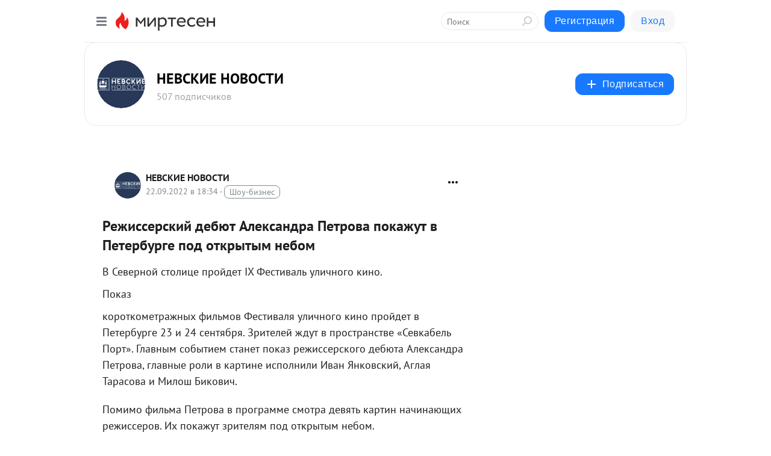

--- FILE ---
content_type: application/javascript;charset=UTF-8
request_url: https://exad.smi2.ru/jsapi?action=rtb_news&payload=CAQSJGVhZjQxMTMzLTQ2NDAtNDM5OS04YWI4LTg0NzY1MDM3MDQxMRpDEPSQy8sGIgVydV9SVSoMMy4xNDguMTc2LjMxMAE6JDdhN2E1Y2Y4LTI0MDctNDZkNS1hOTNkLTk5ZGJmYmE0ZWI4YiKoAQiAChDQBRqfAU1vemlsbGEvNS4wIChNYWNpbnRvc2g7IEludGVsIE1hYyBPUyBYIDEwXzE1XzcpIEFwcGxlV2ViS2l0LzUzNy4zNiAoS0hUTUwsIGxpa2UgR2Vja28pIENocm9tZS8xMzEuMC4wLjAgU2FmYXJpLzUzNy4zNjsgQ2xhdWRlQm90LzEuMDsgK2NsYXVkZWJvdEBhbnRocm9waWMuY29tKSoRCOSkAxoLbWlydGVzZW4ucnUy3wMKiwFodHRwczovL3MzMDczMzQ3OTQ1Ny5taXJ0ZXNlbi5ydS9ibG9nLzQzNjMyMjUwOTg2L1Jlemhpc3NlcnNraXktZGVieXV0LUFsZWtzYW5kcmEtUGV0cm92YS1wb2themh1dC12LVBldGVyYnVyZ2UtcG8_dXRtX3JlZmVycmVyPW1pcnRlc2VuLnJ1EmtodHRwczovL25ldm5vdi5ydS8yMzY1ODAzMS1yZXpoaXNzZXJza2lpX2RlYnl1dF9hbGVrc2FuZHJhX3BldHJvdmFfcG9rYXpodXRfdl9wZXRlcmJ1cmdlX3BvZF9vdGtyaXRpbV9uZWJvbSLhAdCg0LXQttC40YHRgdC10YDRgdC60LjQuSDQtNC10LHRjtGCINCQ0LvQtdC60YHQsNC90LTRgNCwINCf0LXRgtGA0L7QstCwINC_0L7QutCw0LbRg9GCINCyINCf0LXRgtC10YDQsdGD0YDQs9C1INC_0L7QtCDQvtGC0LrRgNGL0YLRi9C8INC90LXQsdC-0LwgLSDQndCV0JLQodCa0JjQlSDQndCe0JLQntCh0KLQmCAtINCc0LXQtNC40LDQv9C70LDRgtGE0L7RgNC80LAg0JzQuNGA0KLQtdGB0LXQvUIaCIWsBhILc2xvdF8xMDM5NDEYGiAEQAJIrAc
body_size: 71
content:
_jsapi_callbacks_._4({"response_id":"eaf41133-4640-4399-8ab8-847650370411","blocks":[{"block_id":103941,"tag_id":"slot_103941","items":[],"block_view_uuid":"","strategy_id":14}],"trace":[]});


--- FILE ---
content_type: application/javascript;charset=utf-8
request_url: https://smi2.ru/data/js/103944.js
body_size: 3146
content:
window['jsapi_rtb_ctx'] = 'EiAzODAzMTJhNTNmNzIyZWQ1OWFlNjE2Mzg5YTIzN2Y3OBodEPSQy8sGIgVydV9SVSoMMy4xNDguMTc2LjMxMAEqEQjkpAMaC21pcnRlc2VuLnJ1';function _jsload(src){var sc=document.createElement("script");sc.type="text/javascript";sc.async=true;sc.src=src;var s=document.getElementsByTagName("script")[0];s.parentNode.insertBefore(sc,s);};(function(){document.getElementById("unit_103944").innerHTML="<style>.unit-103944-final-callback { max-width: 300px; height: 250px; margin: 0 auto; } .container-103944-player {} .container-103944 .jsapi-vast-player, .container-103944 .jsapi-media-player { /* max-width: 300px; */ height: 250px; margin: auto; overflow: hidden; } .container-103944 .jsapi-media-logo-top { padding: 0; } /* zen reset */ .container-103944.container-103944-native .left-button, .container-103944.container-103944-native .right-button { display: none; } .container-103944.container-103944-native .zen-container { overflow: initial; height: 100%; } .container-103944.container-103944-native .list-container { -webkit-box-sizing: content-box; box-sizing: content-box; white-space: normal; overflow: initial; height: 100%; width: auto; display: -webkit-box; display: -ms-flexbox; display: flex; margin: 0 -5px; } .container-103944.container-103944-native .list-container-item { height: auto; margin-right: 0; border-radius: 0; overflow: initial; height: 100%; padding: 0 5px; } /* native */ .container-103944-native { max-width: 300px; height: 250px; margin: auto; position: relative; font-family: Arial, sans-serif; } .container-103944-native .container-103944__header { max-height: 18px; margin-bottom: 12px; display: -webkit-box; display: -ms-flexbox; display: flex; -webkit-box-pack: justify; -ms-flex-pack: justify; justify-content: space-between; position: absolute; left: 4px; top: 4px; z-index: 1; } .container-103944-native .container-103944__header-text { font-family: blockacregular, sans-serif; font-size: 16px; line-height: 18px; color: #202020; display: none; } .container-103944-native .container-103944__header-logo { display: inline-block; vertical-align: top; height: 18px !important; width: auto; display: none; } .container-103944-native .container-103944__header-logo-link { display: none; } .container-103944-native .container-103944__space { -webkit-box-flex: 1; -ms-flex-positive: 1; flex-grow: 1; } .container-103944-native .container-103944__ad-label { position: absolute; top: 4px; left: 4px; } .container-103944-native .container-103944__ad-link { display: inline-block; vertical-align: top; font-family: Arial, sans-serif; font-size: 8px; line-height: 12px; font-weight: normal; color: #fff !important; text-decoration: none !important; background: rgba(0, 0, 0, .3); padding: 0 4px; text-transform: uppercase; letter-spacing: .4px; will-change: opacity; border-radius: 6px; } .container-103944-native .container-103944__ad-link:hover { opacity: .8; } .container-103944-native .list-container-item { display: inline-block; vertical-align: top; width: 100% !important; -webkit-box-sizing: border-box; box-sizing: border-box; margin-bottom: 10px; } .container-103944-native .list-container-item:last-child {} .container-103944-native .list-container-item>div { height: 100%; -webkit-box-shadow: 0 0 15px rgba(0, 0, 0, .2); box-shadow: 0 0 15px rgba(0, 0, 0, .2); position: relative; } .container-103944-native .container-103944__link { display: -webkit-box; display: -ms-flexbox; display: flex; -webkit-box-orient: vertical; -webkit-box-direction: normal; -ms-flex-direction: column; flex-direction: column; height: 100%; margin: 0; padding: 0; text-decoration: none; overflow: hidden; } .container-103944-native .container-103944__img-wrap { width: 100%; min-height: 100px; position: relative; -webkit-box-flex: 1; -ms-flex-positive: 1; flex-grow: 1; } .container-103944-native .container-103944__img { display: block; border: none; position: absolute; top: 0px; left: 0px; right: 0px; bottom: 0px; background-repeat: no-repeat; background-position: center center; background-size: cover; } .container-103944-native .container-103944__text { display: -webkit-box; display: -ms-flexbox; display: flex; -webkit-box-orient: vertical; -webkit-box-direction: normal; -ms-flex-direction: column; flex-direction: column; padding: 8px; } .container-103944-native .container-103944__source { display: none; } .container-103944-native .container-103944__logo { width: 16px; height: 16px; float: left; margin-right: 6px; } .container-103944-native .container-103944__domain { font-size: 12px; line-height: 16px; color: #464646; word-break: break-word; } .container-103944-native .container-103944__title { font-family: Arial, Helvetica, sans-serif; font-size: 18px; line-height: 22px; color: #000; font-weight: bold; text-align: left; word-wrap: break-word; overflow: hidden; max-height: 88px; display: -webkit-box; -webkit-line-clamp: 4; -webkit-box-orient: vertical; margin-bottom: 5px; } .container-103944-native .container-103944__title:hover {} .container-103944__text-space { -webkit-box-flex: 1; -ms-flex-positive: 1; flex-grow: 1; } .container-103944-native .container-103944__more { font-size: 14px; line-height: 30px; color: #fff; background-color: #3D7BF4; border-radius: 4px; text-align: center; } .container-103944-native .hidden { display: none; }</style>";var cb=function(){var clickTracking = "";/* deprecated */ var adLabel = {"link":"https://smi2.ru/newdata/adinfo?ad=0&bl=103944&nvuuid=c80096bb-7400-08ae-6900-004d7200016c&rnd=1298971566"};var unitElement = JsAPI.Dom.getElement('unit_103944'); unitElement.removeAttribute('id'); var a = unitElement.querySelector('a'); if (a) unitElement.removeChild(a); unitElement.classList.add('unit-103944'); var parentElement, headerContainer; JsAPI.Dom.appendChild(unitElement, parentElement = JsAPI.Dom.createDom('div', 'container-103944')); function item_content_renderer(parent, model, index) { var url = model['url']; var image = model['image']; var logo = model['logo']; var domain = model['domain']; var title = model['title']; var adLabel = model['ad_label']; var el; JsAPI.Dom.appendChild(parent, el = JsAPI.Dom.createDom('div', undefined, [ JsAPI.Dom.createDom('a', { 'class': 'container-103944__link', 'href': url, 'target': '_blank', 'rel': 'noopener noreferrer nofollow' }, [ JsAPI.Dom.createDom('div', 'container-103944__img-wrap', JsAPI.Dom.createDom('div', { 'class': 'container-103944__img', 'style': 'background-image: url(' + image + ')' })), JsAPI.Dom.createDom('div', 'container-103944__text', [ JsAPI.Dom.createDom('div', 'container-103944__source', [ JsAPI.Dom.createDom('img', { 'class': logo ? 'container-103944__logo' : 'hidden', 'src': logo }), JsAPI.Dom.createDom('div', 'container-103944__domain', domain) ]), JsAPI.Dom.createDom('div', 'container-103944__title', title), JsAPI.Dom.createDom('div', 'container-103944__text-space'), JsAPI.Dom.createDom('div', 'container-103944__more', 'Подробнее') ]) ]) ])); /* Добавление рекламной метки */ var adLabelElem; JsAPI.Dom.appendChild(el, adLabelElem = JsAPI.Dom.createDom('div', 'container-103944__ad-label')); try { if (adLabel) { var adLinkElem = JsAPI.Dom.createDom('a', { 'class': 'container-103944__ad-link', 'href': adLabel.link, 'target': '_blank', 'rel': 'noopener noreferrer nofollow' }, 'Реклама'); adLinkElem.addEventListener('click', function(event) { event.stopPropagation(); }); JsAPI.Dom.appendChild(adLabelElem, adLinkElem); } } catch (error) {} }; function callBack(eventType, vastObj) { } function emptyContent() {} function playerHaveContent() { parentElement.classList.add('container-103944-player'); } function nativeHaveContent() { parentElement.classList.remove('container-103944-player'); parentElement.classList.add('container-103944-native'); } function nativeBeforeRender() { } function end_callback() { function isScriptLoadedToHead(src) { var scripts = document.head.querySelectorAll('script'); for (var index = 0; index < scripts.length; index++) { var loadedScriptSrc = scripts[index].src; if (loadedScriptSrc == src) { return true; } else { return false; } } } function loadScriptToHead(src) { var script = document.createElement('script'); script.type = 'text/javascript'; script.async = true; script.src = src; document.head.appendChild(script); } function yandexRender() { window.yaContextCb = window.yaContextCb || []; var yandexHeadScript = 'https://yandex.ru/ads/system/context.js'; if (!isScriptLoadedToHead(yandexHeadScript)) { loadScriptToHead(yandexHeadScript); } JsAPI.Dom.appendChild(unitElement, JsAPI.Dom.createDom('div', { 'id': 'yandex_rtb_R-A-91685-298' })); window.yaContextCb.push(() => { Ya.Context.AdvManager.render({ "blockId": "R-A-91685-298", "renderTo": "yandex_rtb_R-A-91685-298" }) }); } parentElement.remove(); unitElement.classList.add('unit-103944-final-callback'); yandexRender(); } JsAPI.Ui.ExAd({ 'block_id': 103944, 'parent_element': parentElement, 'end_callback': end_callback, 'preset_player': { 'use_blur': true, 'callback': { 'empty_content': emptyContent, 'have_content': playerHaveContent, 'volumechange': callBack, }, }, 'preset_native': { 'page_size': 1, 'max_page_count': 1, 'item_content_renderer': item_content_renderer, 'callback': { 'before_render': nativeBeforeRender, 'have_content': nativeHaveContent, 'empty_content': emptyContent, } }, });};if(!window.jsapi){window.jsapi=[];_jsload("//static.smi2.net/static/jsapi/jsapi.v5.25.25.ru_RU.js");}window.jsapi.push(cb);}());/* StatMedia */(function(w,d,c){(w[c]=w[c]||[]).push(function(){try{w.statmedia53860=new StatMedia({"id":53860,"user_id":null,"user_datetime":1769130100283,"session_id":null,"gen_datetime":1769130100284});}catch(e){}});if(!window.__statmedia){var p=d.createElement('script');p.type='text/javascript';p.async=true;p.src='https://cdnjs.smi2.ru/sm.js';var s=d.getElementsByTagName('script')[0];s.parentNode.insertBefore(p,s);}})(window,document,'__statmedia_callbacks');/* /StatMedia */

--- FILE ---
content_type: application/javascript;charset=UTF-8
request_url: https://exad.smi2.ru/jsapi?action=rtb_news&payload=EiQ4ZmIxNzA2My1lYTc3LTQ4MmYtODkzMS1jNTliODhhNjU3NjQaQxD0kMvLBiIFcnVfUlUqDDMuMTQ4LjE3Ni4zMTABOiQ3YTdhNWNmOC0yNDA3LTQ2ZDUtYTkzZC05OWRiZmJhNGViOGIiqAEIgAoQ0AUanwFNb3ppbGxhLzUuMCAoTWFjaW50b3NoOyBJbnRlbCBNYWMgT1MgWCAxMF8xNV83KSBBcHBsZVdlYktpdC81MzcuMzYgKEtIVE1MLCBsaWtlIEdlY2tvKSBDaHJvbWUvMTMxLjAuMC4wIFNhZmFyaS81MzcuMzY7IENsYXVkZUJvdC8xLjA7ICtjbGF1ZGVib3RAYW50aHJvcGljLmNvbSkqEQjkpAMaC21pcnRlc2VuLnJ1Mt8DCosBaHR0cHM6Ly9zMzA3MzM0Nzk0NTcubWlydGVzZW4ucnUvYmxvZy80MzYzMjI1MDk4Ni9SZXpoaXNzZXJza2l5LWRlYnl1dC1BbGVrc2FuZHJhLVBldHJvdmEtcG9rYXpodXQtdi1QZXRlcmJ1cmdlLXBvP3V0bV9yZWZlcnJlcj1taXJ0ZXNlbi5ydRJraHR0cHM6Ly9uZXZub3YucnUvMjM2NTgwMzEtcmV6aGlzc2Vyc2tpaV9kZWJ5dXRfYWxla3NhbmRyYV9wZXRyb3ZhX3Bva2F6aHV0X3ZfcGV0ZXJidXJnZV9wb2Rfb3Rrcml0aW1fbmVib20i4QHQoNC10LbQuNGB0YHQtdGA0YHQutC40Lkg0LTQtdCx0Y7RgiDQkNC70LXQutGB0LDQvdC00YDQsCDQn9C10YLRgNC-0LLQsCDQv9C-0LrQsNC20YPRgiDQsiDQn9C10YLQtdGA0LHRg9GA0LPQtSDQv9C-0LQg0L7RgtC60YDRi9GC0YvQvCDQvdC10LHQvtC8IC0g0J3QldCS0KHQmtCY0JUg0J3QntCS0J7QodCi0JggLSDQnNC10LTQuNCw0L_Qu9Cw0YLRhNC-0YDQvNCwINCc0LjRgNCi0LXRgdC10L1CGgj1mwYSC3Nsb3RfMTAxODc3GBogAkACSOwE
body_size: 74
content:
_jsapi_callbacks_._0({"response_id":"8fb17063-ea77-482f-8931-c59b88a65764","blocks":[{"block_id":101877,"tag_id":"slot_101877","items":[],"block_view_uuid":"","strategy_id":14}],"trace":[]});


--- FILE ---
content_type: application/javascript;charset=UTF-8
request_url: https://exad.smi2.ru/jsapi?action=rtb_news&payload=CAESJDBmZjc3OTVjLTRhMjAtNGZjMi1hOGMxLTdhZDRmOTIyYjNjNRpDEPSQy8sGIgVydV9SVSoMMy4xNDguMTc2LjMxMAE6JDdhN2E1Y2Y4LTI0MDctNDZkNS1hOTNkLTk5ZGJmYmE0ZWI4YiKoAQiAChDQBRqfAU1vemlsbGEvNS4wIChNYWNpbnRvc2g7IEludGVsIE1hYyBPUyBYIDEwXzE1XzcpIEFwcGxlV2ViS2l0LzUzNy4zNiAoS0hUTUwsIGxpa2UgR2Vja28pIENocm9tZS8xMzEuMC4wLjAgU2FmYXJpLzUzNy4zNjsgQ2xhdWRlQm90LzEuMDsgK2NsYXVkZWJvdEBhbnRocm9waWMuY29tKSoRCOSkAxoLbWlydGVzZW4ucnUy3wMKiwFodHRwczovL3MzMDczMzQ3OTQ1Ny5taXJ0ZXNlbi5ydS9ibG9nLzQzNjMyMjUwOTg2L1Jlemhpc3NlcnNraXktZGVieXV0LUFsZWtzYW5kcmEtUGV0cm92YS1wb2themh1dC12LVBldGVyYnVyZ2UtcG8_dXRtX3JlZmVycmVyPW1pcnRlc2VuLnJ1EmtodHRwczovL25ldm5vdi5ydS8yMzY1ODAzMS1yZXpoaXNzZXJza2lpX2RlYnl1dF9hbGVrc2FuZHJhX3BldHJvdmFfcG9rYXpodXRfdl9wZXRlcmJ1cmdlX3BvZF9vdGtyaXRpbV9uZWJvbSLhAdCg0LXQttC40YHRgdC10YDRgdC60LjQuSDQtNC10LHRjtGCINCQ0LvQtdC60YHQsNC90LTRgNCwINCf0LXRgtGA0L7QstCwINC_0L7QutCw0LbRg9GCINCyINCf0LXRgtC10YDQsdGD0YDQs9C1INC_0L7QtCDQvtGC0LrRgNGL0YLRi9C8INC90LXQsdC-0LwgLSDQndCV0JLQodCa0JjQlSDQndCe0JLQntCh0KLQmCAtINCc0LXQtNC40LDQv9C70LDRgtGE0L7RgNC80LAg0JzQuNGA0KLQtdGB0LXQvUIaCIisBhILc2xvdF8xMDM5NDQYGiABQAJIrAI
body_size: 72
content:
_jsapi_callbacks_._1({"response_id":"0ff7795c-4a20-4fc2-a8c1-7ad4f922b3c5","blocks":[{"block_id":103944,"tag_id":"slot_103944","items":[],"block_view_uuid":"","strategy_id":14}],"trace":[]});


--- FILE ---
content_type: application/javascript;charset=UTF-8
request_url: https://exad.smi2.ru/jsapi?action=rtb_news&payload=CAISJGE2MDMxMjE4LWNhMzEtNDhiOS05NzlkLTQ0ODY2MDY0NjZjMRpDEPSQy8sGIgVydV9SVSoMMy4xNDguMTc2LjMxMAE6JDdhN2E1Y2Y4LTI0MDctNDZkNS1hOTNkLTk5ZGJmYmE0ZWI4YiKoAQiAChDQBRqfAU1vemlsbGEvNS4wIChNYWNpbnRvc2g7IEludGVsIE1hYyBPUyBYIDEwXzE1XzcpIEFwcGxlV2ViS2l0LzUzNy4zNiAoS0hUTUwsIGxpa2UgR2Vja28pIENocm9tZS8xMzEuMC4wLjAgU2FmYXJpLzUzNy4zNjsgQ2xhdWRlQm90LzEuMDsgK2NsYXVkZWJvdEBhbnRocm9waWMuY29tKSoRCOSkAxoLbWlydGVzZW4ucnUy3wMKiwFodHRwczovL3MzMDczMzQ3OTQ1Ny5taXJ0ZXNlbi5ydS9ibG9nLzQzNjMyMjUwOTg2L1Jlemhpc3NlcnNraXktZGVieXV0LUFsZWtzYW5kcmEtUGV0cm92YS1wb2themh1dC12LVBldGVyYnVyZ2UtcG8_dXRtX3JlZmVycmVyPW1pcnRlc2VuLnJ1EmtodHRwczovL25ldm5vdi5ydS8yMzY1ODAzMS1yZXpoaXNzZXJza2lpX2RlYnl1dF9hbGVrc2FuZHJhX3BldHJvdmFfcG9rYXpodXRfdl9wZXRlcmJ1cmdlX3BvZF9vdGtyaXRpbV9uZWJvbSLhAdCg0LXQttC40YHRgdC10YDRgdC60LjQuSDQtNC10LHRjtGCINCQ0LvQtdC60YHQsNC90LTRgNCwINCf0LXRgtGA0L7QstCwINC_0L7QutCw0LbRg9GCINCyINCf0LXRgtC10YDQsdGD0YDQs9C1INC_0L7QtCDQvtGC0LrRgNGL0YLRi9C8INC90LXQsdC-0LwgLSDQndCV0JLQodCa0JjQlSDQndCe0JLQntCh0KLQmCAtINCc0LXQtNC40LDQv9C70LDRgtGE0L7RgNC80LAg0JzQuNGA0KLQtdGB0LXQvUIaCIOsBhILc2xvdF8xMDM5MzkYGiACQAJIrAI
body_size: 71
content:
_jsapi_callbacks_._2({"response_id":"a6031218-ca31-48b9-979d-4486606466c1","blocks":[{"block_id":103939,"tag_id":"slot_103939","items":[],"block_view_uuid":"","strategy_id":14}],"trace":[]});


--- FILE ---
content_type: application/javascript;charset=UTF-8
request_url: https://exad.smi2.ru/jsapi?action=rtb_news&payload=CAMSJDZjZjM3ZmMwLWNjODctNDZjNS1hMDNkLTczNzlkZjc4YjBhYhpDEPSQy8sGIgVydV9SVSoMMy4xNDguMTc2LjMxMAE6JDdhN2E1Y2Y4LTI0MDctNDZkNS1hOTNkLTk5ZGJmYmE0ZWI4YiKoAQiAChDQBRqfAU1vemlsbGEvNS4wIChNYWNpbnRvc2g7IEludGVsIE1hYyBPUyBYIDEwXzE1XzcpIEFwcGxlV2ViS2l0LzUzNy4zNiAoS0hUTUwsIGxpa2UgR2Vja28pIENocm9tZS8xMzEuMC4wLjAgU2FmYXJpLzUzNy4zNjsgQ2xhdWRlQm90LzEuMDsgK2NsYXVkZWJvdEBhbnRocm9waWMuY29tKSoRCOSkAxoLbWlydGVzZW4ucnUy3wMKiwFodHRwczovL3MzMDczMzQ3OTQ1Ny5taXJ0ZXNlbi5ydS9ibG9nLzQzNjMyMjUwOTg2L1Jlemhpc3NlcnNraXktZGVieXV0LUFsZWtzYW5kcmEtUGV0cm92YS1wb2themh1dC12LVBldGVyYnVyZ2UtcG8_dXRtX3JlZmVycmVyPW1pcnRlc2VuLnJ1EmtodHRwczovL25ldm5vdi5ydS8yMzY1ODAzMS1yZXpoaXNzZXJza2lpX2RlYnl1dF9hbGVrc2FuZHJhX3BldHJvdmFfcG9rYXpodXRfdl9wZXRlcmJ1cmdlX3BvZF9vdGtyaXRpbV9uZWJvbSLhAdCg0LXQttC40YHRgdC10YDRgdC60LjQuSDQtNC10LHRjtGCINCQ0LvQtdC60YHQsNC90LTRgNCwINCf0LXRgtGA0L7QstCwINC_0L7QutCw0LbRg9GCINCyINCf0LXRgtC10YDQsdGD0YDQs9C1INC_0L7QtCDQvtGC0LrRgNGL0YLRi9C8INC90LXQsdC-0LwgLSDQndCV0JLQodCa0JjQlSDQndCe0JLQntCh0KLQmCAtINCc0LXQtNC40LDQv9C70LDRgtGE0L7RgNC80LAg0JzQuNGA0KLQtdGB0LXQvUIaCIusBhILc2xvdF8xMDM5NDcYGiABQAJIrAI
body_size: 72
content:
_jsapi_callbacks_._3({"response_id":"6cf37fc0-cc87-46c5-a03d-7379df78b0ab","blocks":[{"block_id":103947,"tag_id":"slot_103947","items":[],"block_view_uuid":"","strategy_id":14}],"trace":[]});
